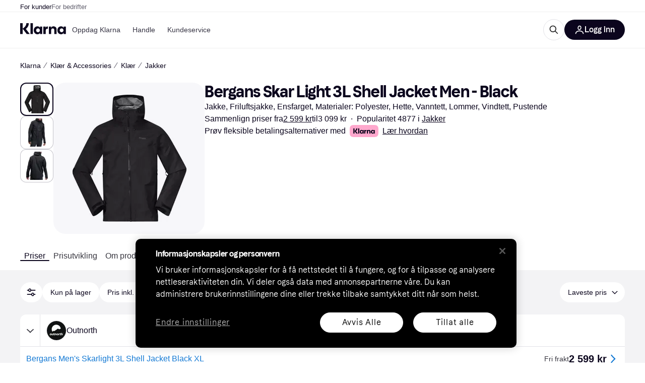

--- FILE ---
content_type: application/javascript
request_url: https://owp.klarna.com/static/RelatedProducts-4a0089e7.js
body_size: 730
content:
"use strict";(self.__LOADABLE_LOADED_CHUNKS__=self.__LOADABLE_LOADED_CHUNKS__||[]).push([["24965"],{39729(l,e,i){i.r(e),i.d(e,{default:()=>v}),i(18111),i(61701),i(89463);var n=i(74848),a=i(68726),r=i(69734),d=i(9026),t=i(74870),o=i(57927),u=i(7191),s=i(59356),c=i(46182);let v=()=>{var l,e,i;let v=(0,u.WD)(),g=(0,t.sA)(),p=(0,a.QsY)({base:2,l:5}),m=(null==g||null==(l=g.product)?void 0:l.id)||"",h=(null==g||null==(e=g.category)?void 0:e.id)||"",{data:b,isLoading:_,isFetched:L}=(0,c.B)({categoryId:h,productId:m});return(0,o.D)(h)||L&&(null==b?void 0:b.length)===0?null:_?(0,n.jsx)(s.A,{}):(0,n.jsx)(a.azJ,{className:(0,r.jZ)(h,"image"),paddingBottom:{base:"xxl",m:80},children:(0,n.jsx)(a.jzO,{description:v("PR.Related.Products.DESCRIPTION"),headingSize:"m",showAllHref:null==g||null==(i=g.category)?void 0:i.url,showAllLabel:v("PR.Global.SHOW_ALL"),title:v("PR.Related.Products.TITLE"),children:(0,n.jsx)(a.qlo,{children:L&&!b?(0,n.jsx)(a.azJ,{alignY:"center",display:"flex",height:{base:257,l:285},children:(0,n.jsx)(a.ppr,{kind:"inline",type:"NO_PRODUCTS_IN_PRODUCT_LISTING"})}):null==b?void 0:b.map((l,e)=>{var i,a,r,t,o,u,s,c,v,g,m,h,b;return(0,n.jsx)(d.A,{brandLogoAlt:null==(a=l.brand)||null==(i=a.image)?void 0:i.description,brandLogoSrc:null==(t=l.brand)||null==(r=t.image)?void 0:r.path,carouselId:"pl-related-products-carousel",classification:void 0,imageAlt:null==(o=l.image)?void 0:o.description,imageLazyLoad:e>=p,imageSrc:null==(u=l.image)?void 0:u.path,installmentPrice:null==l?void 0:l.installment,merchantId:void 0,merchantName:void 0,name:l.name,price:null==(c=l.cheapestOffer)||null==(s=c.price)?void 0:s.amount,pricePerUnit:null==(v=l.cheapestOffer)?void 0:v.pricePerUnit,productId:l.id,rating:null==(g=l.rating)?void 0:g.average,ratingCount:null==(m=l.rating)?void 0:m.count,ribbonPreset:null==(h=l.ribbon)?void 0:h.type,ribbonValue:null==(b=l.ribbon)?void 0:b.value,url:l.url},l.id)})})})})}}}]);